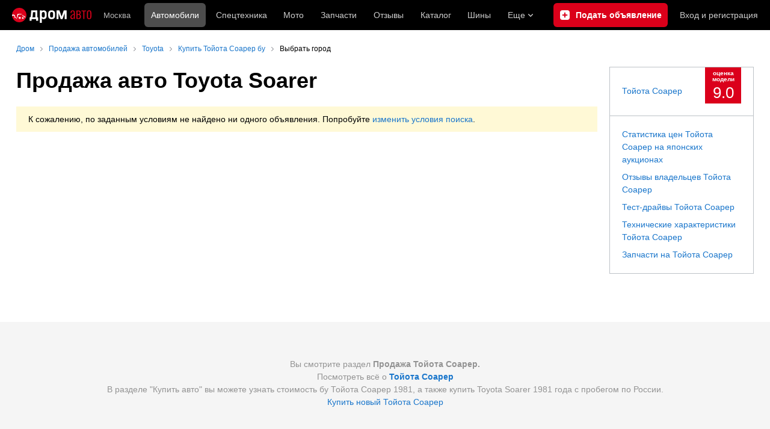

--- FILE ---
content_type: image/svg+xml
request_url: https://r.drom.ru/js/bundles/media/youtube.948b47f626b797c9.svg
body_size: -24
content:
<svg width="40" height="40" viewBox="0 0 40 40" fill="none" xmlns="http://www.w3.org/2000/svg"><path d="M20 0c11.046 0 20 8.954 20 20s-8.954 20-20 20S0 31.046 0 20 8.954 0 20 0m11.4 14.815a3 3 0 0 0-2.112-2.124c-1.866-.501-9.338-.501-9.338-.501s-7.475 0-9.337.501A3 3 0 0 0 8.5 14.815c-.5 1.873-.5 5.78-.5 5.78s0 3.908.5 5.78a3 3 0 0 0 2.113 2.122C12.475 29 19.95 29 19.95 29s7.473 0 9.338-.503a3 3 0 0 0 2.112-2.122c.499-1.872.499-5.78.499-5.78s0-3.907-.5-5.78z" fill="red"/><path d="m17.56 24.198 6.21-3.603-6.21-3.602z" fill="red"/></svg>